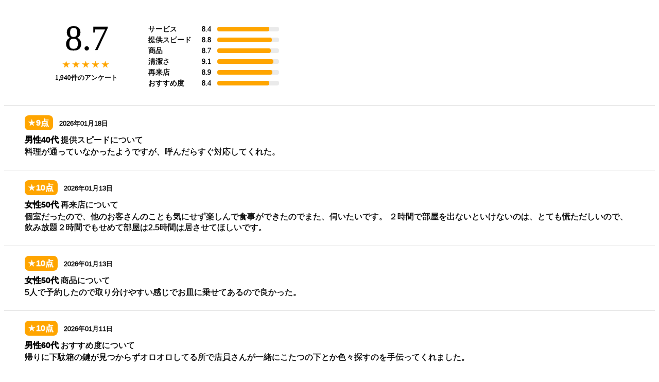

--- FILE ---
content_type: text/html; charset=UTF-8
request_url: https://hero-api.moni2r.com/feed/k1fx8rlvmr-4601
body_size: 6843
content:
<!doctype html>
<html lang="ja">
<head>
    <meta charset="UTF-8">
    <meta name="viewport" content="width=device-width, user-scalable=no, initial-scale=1.0, maximum-scale=1.0, minimum-scale=1.0">
    <meta http-equiv="X-UA-Compatible" content="ie=edge">
    <title>鮮や一夜ラクエ四条烏丸店 アンケート回答結果</title>
    <script type="application/ld+json">
{
    "@context":"http://schema.org",
    "@type":"Restaurant",
    "name":"鮮や一夜ラクエ四条烏丸店",
    "image":"https://hero-api.moni2r.com/images/dk.png",
    "address":{
        "@type":"PostalAddress",
        "streetAddress":"京都市下京区四条通室町東入函谷鉾町101 LAQUE（ラクエ）四条烏丸B1",
        "addressLocality":"京都市下京区",
        "addressRegion":"京都府",
        "postalCode":"600-8009",
        "addressCountry":"JP"
    },
    "telephone":"050-5269-9155"
    ,
    "aggregateRating":{
        "@type":"AggregateRating",
        "ratingCount":"1940",
        "ratingValue":"8.7",
        "bestRating":"10"
    }
}
</script>
    <style>
        p {
            margin: 0;
        }
        .wrapper {
            font-family: YuGothic, "Yu Gothic", "Hiragino Kaku Gothic ProN", "Hiragino Kaku Gothic Pro", Meiryo, sans-serif;
            -webkit-text-stroke-width: .4px !important;
        }
        .main > *:first-child,
        .details li,
        .caption {
            padding: 0;
            margin: 0;
        }
        .title {
            padding: 16px 32px 0 32px;
            margin: 0;
            font-size: 1.5em;
            font-weight: lighter;
        }
        .summary {
            display: flex;
            font-family: Helvetica Neue;
            padding: 32px 40px;
            overflow: hidden;
            position: relative;
        }
        .thumbnail {
            height: 120px;
            width: auto;
            max-width: 160px;
            display: block;
            margin: 8px 8px 0 16px;
        }
        .main {
            text-align: center;
            display: flex;
            justify-content: space-between;
            flex-direction: column;
            height: 120px;
            width: 240px;
        }
        .main > *:first-child {
            font-size: 68px;
            line-height: 1;
        }
        .details {
            display: flex;
            justify-content: space-between;
            flex-direction: column;
            padding: 0;
            margin: 0;
            padding-top: 6px;
        }
        .details li {
            margin: 0;
            padding: 0;
            display: flex;
            align-items: center;
            font-size: 14px;
            line-height: 1.5;
        }
        .details li *:first-child {
            width: 104px;
        }
        .details li *:nth-child(2) {
            width: 30px;
        }
        .valuation {
            display: block;
            width: 120px;
            height: 9px;
            background: #eaeaea;
            -webkit-border-radius: 5px;
            -moz-border-radius: 5px;
            border-radius: 5px;
        }
        .valuation__actual {
            display: block;
            height: 9px;
            background: orange;
            -webkit-border-radius: 5px;
            -moz-border-radius: 5px;
            border-radius: 5px;
        }
        .star {
            font-size: 15px;
            letter-spacing: 4px;
            color: #eaeaea;
        }
        .star__actual {
            color: orange;
        }
        .caption {
            font-size: 13px;
        }
        .review {
            border-top: solid 1px #ddd;
            padding: 24px 40px;
        }
        .review__score {
            font-size: 16px;
            font-weight: bold;
            background: orange;
            -webkit-border-radius: 8px;
            -moz-border-radius: 8px;
            border-radius: 8px;
            color: #fff;
            padding: 6px 8px 6px 7px;
            margin-right: 8px;
        }
        .review__score:before {
            content: "★";
            display: inline-block;
            font-size: 13px;
            padding-right: 2px;
            transform: translateY(-1px);
        }
        .review__author {
            margin: 12px 0 2px;
        }
        .review__author b {
            font-weight: bold;
        }
        .review__body {
            margin-top: 0;
        }
        @media  screen and (max-width: 400px) {
            .summary {
                flex-direction: column;
                width: 100%;
                -webkit-box-sizing: border-box;
                -moz-box-sizing: border-box;
                box-sizing: border-box;
            }
            .thumbnail {
                position: absolute;
                left: -99999px;
            }
            .main {
                width: 100%;
                margin-bottom: 20px;
                height: inherit;
            }
            .star {
                margin: 0 auto;
            }
            .review {
                padding: 1.6em;
            }
        }
    </style>
</head>
<body>
<section class="wrapper">
    <div class="summary">
        <div class="main">
                            <p>8.7</p>
                <p class="star">
                                        <span class="star__actual">★★★★★</span>                </p>
                <p class="caption">1,940件のアンケート</p>
                    </div>

        <ul class="details">
                            <li>
                    <p>サービス</p>
                                            <p>8.4</p>
                        <i class="valuation"><span class="valuation__actual" style="width:84%;"></span></i>
                                    </li>
                            <li>
                    <p>提供スピード</p>
                                            <p>8.8</p>
                        <i class="valuation"><span class="valuation__actual" style="width:88%;"></span></i>
                                    </li>
                            <li>
                    <p>商品</p>
                                            <p>8.7</p>
                        <i class="valuation"><span class="valuation__actual" style="width:87%;"></span></i>
                                    </li>
                            <li>
                    <p>清潔さ</p>
                                            <p>9.1</p>
                        <i class="valuation"><span class="valuation__actual" style="width:91%;"></span></i>
                                    </li>
                            <li>
                    <p>再来店</p>
                                            <p>8.9</p>
                        <i class="valuation"><span class="valuation__actual" style="width:89%;"></span></i>
                                    </li>
                            <li>
                    <p>おすすめ度</p>
                                            <p>8.4</p>
                        <i class="valuation"><span class="valuation__actual" style="width:84%;"></span></i>
                                    </li>
                    </ul>
    </div>

            <div class="review" itemprop="review" itemscope itemtype="https://schema.org/Review">
            <meta itemprop="datePublished" content="1970-01-01">
            <p itemprop="reviewRating" itemscope itemtype="https://schema.org/Rating">
                <span class="review__score" itemprop="ratingValue">9点</span> <span class="caption">2026年01月18日</span>
            </p>
            <p class="review__author" itemprop="author" itemscope itemtype="https://schema.org/Person">
                <b><span itemprop="name">男性40代</span></b>
                提供スピードについて
            </p>
            <p class="review__body" itemprop="reviewBody">料理が通っていなかったようですが、呼んだらすぐ対応してくれた。</p>
            <meta itemprop="itemReviewed" content="鮮や一夜ラクエ四条烏丸店">
        </div>
            <div class="review" itemprop="review" itemscope itemtype="https://schema.org/Review">
            <meta itemprop="datePublished" content="1970-01-01">
            <p itemprop="reviewRating" itemscope itemtype="https://schema.org/Rating">
                <span class="review__score" itemprop="ratingValue">10点</span> <span class="caption">2026年01月13日</span>
            </p>
            <p class="review__author" itemprop="author" itemscope itemtype="https://schema.org/Person">
                <b><span itemprop="name">女性50代</span></b>
                再来店について
            </p>
            <p class="review__body" itemprop="reviewBody">個室だったので、他のお客さんのことも気にせず楽しんで食事ができたのでまた、伺いたいです。
２時間で部屋を出ないといけないのは、とても慌ただしいので、飲み放題２時間でもせめて部屋は2.5時間は居させてほしいです。</p>
            <meta itemprop="itemReviewed" content="鮮や一夜ラクエ四条烏丸店">
        </div>
            <div class="review" itemprop="review" itemscope itemtype="https://schema.org/Review">
            <meta itemprop="datePublished" content="1970-01-01">
            <p itemprop="reviewRating" itemscope itemtype="https://schema.org/Rating">
                <span class="review__score" itemprop="ratingValue">10点</span> <span class="caption">2026年01月13日</span>
            </p>
            <p class="review__author" itemprop="author" itemscope itemtype="https://schema.org/Person">
                <b><span itemprop="name">女性50代</span></b>
                商品について
            </p>
            <p class="review__body" itemprop="reviewBody">5人で予約したので取り分けやすい感じでお皿に乗せてあるので良かった。</p>
            <meta itemprop="itemReviewed" content="鮮や一夜ラクエ四条烏丸店">
        </div>
            <div class="review" itemprop="review" itemscope itemtype="https://schema.org/Review">
            <meta itemprop="datePublished" content="1970-01-01">
            <p itemprop="reviewRating" itemscope itemtype="https://schema.org/Rating">
                <span class="review__score" itemprop="ratingValue">10点</span> <span class="caption">2026年01月11日</span>
            </p>
            <p class="review__author" itemprop="author" itemscope itemtype="https://schema.org/Person">
                <b><span itemprop="name">男性60代</span></b>
                おすすめ度について
            </p>
            <p class="review__body" itemprop="reviewBody">帰りに下駄箱の鍵が見つからずオロオロしてる所で店員さんが一緒にこたつの下とか色々探すのを手伝ってくれました。</p>
            <meta itemprop="itemReviewed" content="鮮や一夜ラクエ四条烏丸店">
        </div>
            <div class="review" itemprop="review" itemscope itemtype="https://schema.org/Review">
            <meta itemprop="datePublished" content="1970-01-01">
            <p itemprop="reviewRating" itemscope itemtype="https://schema.org/Rating">
                <span class="review__score" itemprop="ratingValue">10点</span> <span class="caption">2026年01月11日</span>
            </p>
            <p class="review__author" itemprop="author" itemscope itemtype="https://schema.org/Person">
                <b><span itemprop="name">女性50代</span></b>
                提供スピードについて
            </p>
            <p class="review__body" itemprop="reviewBody">盛り付けは綺麗で、1人分ずつ配膳されていて食べやすかったです。</p>
            <meta itemprop="itemReviewed" content="鮮や一夜ラクエ四条烏丸店">
        </div>
            <div class="review" itemprop="review" itemscope itemtype="https://schema.org/Review">
            <meta itemprop="datePublished" content="1970-01-01">
            <p itemprop="reviewRating" itemscope itemtype="https://schema.org/Rating">
                <span class="review__score" itemprop="ratingValue">10点</span> <span class="caption">2026年01月11日</span>
            </p>
            <p class="review__author" itemprop="author" itemscope itemtype="https://schema.org/Person">
                <b><span itemprop="name">女性50代</span></b>
                おすすめ度について
            </p>
            <p class="review__body" itemprop="reviewBody">店内も綺麗で、料理も美味しかったです。
提供も早く、接客も丁寧でした。</p>
            <meta itemprop="itemReviewed" content="鮮や一夜ラクエ四条烏丸店">
        </div>
            <div class="review" itemprop="review" itemscope itemtype="https://schema.org/Review">
            <meta itemprop="datePublished" content="1970-01-01">
            <p itemprop="reviewRating" itemscope itemtype="https://schema.org/Rating">
                <span class="review__score" itemprop="ratingValue">10点</span> <span class="caption">2026年01月07日</span>
            </p>
            <p class="review__author" itemprop="author" itemscope itemtype="https://schema.org/Person">
                <b><span itemprop="name">女性60代</span></b>
                再来店について
            </p>
            <p class="review__body" itemprop="reviewBody">お正月なのに割引もあり、人数も対応していただけ良かったです。</p>
            <meta itemprop="itemReviewed" content="鮮や一夜ラクエ四条烏丸店">
        </div>
            <div class="review" itemprop="review" itemscope itemtype="https://schema.org/Review">
            <meta itemprop="datePublished" content="1970-01-01">
            <p itemprop="reviewRating" itemscope itemtype="https://schema.org/Rating">
                <span class="review__score" itemprop="ratingValue">9点</span> <span class="caption">2026年01月07日</span>
            </p>
            <p class="review__author" itemprop="author" itemscope itemtype="https://schema.org/Person">
                <b><span itemprop="name">女性60代</span></b>
                おすすめ度について
            </p>
            <p class="review__body" itemprop="reviewBody">個室で席も堀こたつ風で良かった。です。追加注文が出来たらなおよいかな？
飲み放題付きでのコースも良かったです。</p>
            <meta itemprop="itemReviewed" content="鮮や一夜ラクエ四条烏丸店">
        </div>
            <div class="review" itemprop="review" itemscope itemtype="https://schema.org/Review">
            <meta itemprop="datePublished" content="1970-01-01">
            <p itemprop="reviewRating" itemscope itemtype="https://schema.org/Rating">
                <span class="review__score" itemprop="ratingValue">9点</span> <span class="caption">2025年12月28日</span>
            </p>
            <p class="review__author" itemprop="author" itemscope itemtype="https://schema.org/Person">
                <b><span itemprop="name">女性40代</span></b>
                再来店について
            </p>
            <p class="review__body" itemprop="reviewBody">トータルバランスでいうと非常にコスパが高いです。今回は家族で来店しましたが、いろんなシーンで使わせていただきたいです</p>
            <meta itemprop="itemReviewed" content="鮮や一夜ラクエ四条烏丸店">
        </div>
            <div class="review" itemprop="review" itemscope itemtype="https://schema.org/Review">
            <meta itemprop="datePublished" content="1970-01-01">
            <p itemprop="reviewRating" itemscope itemtype="https://schema.org/Rating">
                <span class="review__score" itemprop="ratingValue">9点</span> <span class="caption">2025年12月28日</span>
            </p>
            <p class="review__author" itemprop="author" itemscope itemtype="https://schema.org/Person">
                <b><span itemprop="name">男性30代</span></b>
                サービスについて
            </p>
            <p class="review__body" itemprop="reviewBody">注文はちゃんと来るが、その他会計時にお願いすること(クーポンの使用や人数分のレシートに分けてほしい等のある意味イレギュラーなこと)は再度お願いする(忘れられている)か、間違っていることも多い。</p>
            <meta itemprop="itemReviewed" content="鮮や一夜ラクエ四条烏丸店">
        </div>
            <div class="review" itemprop="review" itemscope itemtype="https://schema.org/Review">
            <meta itemprop="datePublished" content="1970-01-01">
            <p itemprop="reviewRating" itemscope itemtype="https://schema.org/Rating">
                <span class="review__score" itemprop="ratingValue">10点</span> <span class="caption">2025年12月28日</span>
            </p>
            <p class="review__author" itemprop="author" itemscope itemtype="https://schema.org/Person">
                <b><span itemprop="name">男性30代</span></b>
                おすすめ度について
            </p>
            <p class="review__body" itemprop="reviewBody">お昼も夜もやっていて、全室個室なのでビジネスシーンでとても使いやすいです。
烏丸駅からも近いので、よく団体で利用しています。</p>
            <meta itemprop="itemReviewed" content="鮮や一夜ラクエ四条烏丸店">
        </div>
            <div class="review" itemprop="review" itemscope itemtype="https://schema.org/Review">
            <meta itemprop="datePublished" content="1970-01-01">
            <p itemprop="reviewRating" itemscope itemtype="https://schema.org/Rating">
                <span class="review__score" itemprop="ratingValue">10点</span> <span class="caption">2025年12月24日</span>
            </p>
            <p class="review__author" itemprop="author" itemscope itemtype="https://schema.org/Person">
                <b><span itemprop="name">女性50代</span></b>
                おすすめ度について
            </p>
            <p class="review__body" itemprop="reviewBody">個室でゆっくりできました。
お料理も美味しかったです。
16時半からであれば割引になるのも嬉しい。
店員さんも全員気持ちの良い対応でした</p>
            <meta itemprop="itemReviewed" content="鮮や一夜ラクエ四条烏丸店">
        </div>
            <div class="review" itemprop="review" itemscope itemtype="https://schema.org/Review">
            <meta itemprop="datePublished" content="1970-01-01">
            <p itemprop="reviewRating" itemscope itemtype="https://schema.org/Rating">
                <span class="review__score" itemprop="ratingValue">10点</span> <span class="caption">2025年12月23日</span>
            </p>
            <p class="review__author" itemprop="author" itemscope itemtype="https://schema.org/Person">
                <b><span itemprop="name">男性60代</span></b>
                再来店について
            </p>
            <p class="review__body" itemprop="reviewBody">少人数の会食とうには丁度よくこれからも使いたいと思っています。
特に料理が大皿でなく個別に提供されるのがいいと思う</p>
            <meta itemprop="itemReviewed" content="鮮や一夜ラクエ四条烏丸店">
        </div>
            <div class="review" itemprop="review" itemscope itemtype="https://schema.org/Review">
            <meta itemprop="datePublished" content="1970-01-01">
            <p itemprop="reviewRating" itemscope itemtype="https://schema.org/Rating">
                <span class="review__score" itemprop="ratingValue">9点</span> <span class="caption">2025年12月23日</span>
            </p>
            <p class="review__author" itemprop="author" itemscope itemtype="https://schema.org/Person">
                <b><span itemprop="name">男性60代</span></b>
                提供スピードについて
            </p>
            <p class="review__body" itemprop="reviewBody">料理のタイミングタイミングは丁度よく、お酒の提供は早くて良い</p>
            <meta itemprop="itemReviewed" content="鮮や一夜ラクエ四条烏丸店">
        </div>
            <div class="review" itemprop="review" itemscope itemtype="https://schema.org/Review">
            <meta itemprop="datePublished" content="1970-01-01">
            <p itemprop="reviewRating" itemscope itemtype="https://schema.org/Rating">
                <span class="review__score" itemprop="ratingValue">10点</span> <span class="caption">2025年12月14日</span>
            </p>
            <p class="review__author" itemprop="author" itemscope itemtype="https://schema.org/Person">
                <b><span itemprop="name">女性60代</span></b>
                清潔さについて
            </p>
            <p class="review__body" itemprop="reviewBody">お席もほどよいスペースで、
おトイレも綺麗でした

全個室がとてもよかったですー</p>
            <meta itemprop="itemReviewed" content="鮮や一夜ラクエ四条烏丸店">
        </div>
            <div class="review" itemprop="review" itemscope itemtype="https://schema.org/Review">
            <meta itemprop="datePublished" content="1970-01-01">
            <p itemprop="reviewRating" itemscope itemtype="https://schema.org/Rating">
                <span class="review__score" itemprop="ratingValue">9点</span> <span class="caption">2025年12月14日</span>
            </p>
            <p class="review__author" itemprop="author" itemscope itemtype="https://schema.org/Person">
                <b><span itemprop="name">女性60代</span></b>
                商品について
            </p>
            <p class="review__body" itemprop="reviewBody">デザートがもう少しボリュームあったらいいなぁと　　
言うことで点数が１００点ではなかったです</p>
            <meta itemprop="itemReviewed" content="鮮や一夜ラクエ四条烏丸店">
        </div>
            <div class="review" itemprop="review" itemscope itemtype="https://schema.org/Review">
            <meta itemprop="datePublished" content="1970-01-01">
            <p itemprop="reviewRating" itemscope itemtype="https://schema.org/Rating">
                <span class="review__score" itemprop="ratingValue">10点</span> <span class="caption">2025年12月14日</span>
            </p>
            <p class="review__author" itemprop="author" itemscope itemtype="https://schema.org/Person">
                <b><span itemprop="name">女性60代</span></b>
                サービスについて
            </p>
            <p class="review__body" itemprop="reviewBody">笑顔で、お料理の提供の時にいろんなスタッフさんが
来られましたがどちらのかたも
とても爽やかでこちらもよい意味で
笑顔になりましたー</p>
            <meta itemprop="itemReviewed" content="鮮や一夜ラクエ四条烏丸店">
        </div>
            <div class="review" itemprop="review" itemscope itemtype="https://schema.org/Review">
            <meta itemprop="datePublished" content="1970-01-01">
            <p itemprop="reviewRating" itemscope itemtype="https://schema.org/Rating">
                <span class="review__score" itemprop="ratingValue">10点</span> <span class="caption">2025年12月14日</span>
            </p>
            <p class="review__author" itemprop="author" itemscope itemtype="https://schema.org/Person">
                <b><span itemprop="name">女性20代</span></b>
                再来店について
            </p>
            <p class="review__body" itemprop="reviewBody">おいしいし、個室でゆっくりできので友人と集まる際にまた利用したいです。</p>
            <meta itemprop="itemReviewed" content="鮮や一夜ラクエ四条烏丸店">
        </div>
            <div class="review" itemprop="review" itemscope itemtype="https://schema.org/Review">
            <meta itemprop="datePublished" content="1970-01-01">
            <p itemprop="reviewRating" itemscope itemtype="https://schema.org/Rating">
                <span class="review__score" itemprop="ratingValue">9点</span> <span class="caption">2025年12月14日</span>
            </p>
            <p class="review__author" itemprop="author" itemscope itemtype="https://schema.org/Person">
                <b><span itemprop="name">女性20代</span></b>
                おすすめ度について
            </p>
            <p class="review__body" itemprop="reviewBody">おいしいご飯を個室でゆっくり食べることができて良かったです！</p>
            <meta itemprop="itemReviewed" content="鮮や一夜ラクエ四条烏丸店">
        </div>
            <div class="review" itemprop="review" itemscope itemtype="https://schema.org/Review">
            <meta itemprop="datePublished" content="1970-01-01">
            <p itemprop="reviewRating" itemscope itemtype="https://schema.org/Rating">
                <span class="review__score" itemprop="ratingValue">10点</span> <span class="caption">2025年12月10日</span>
            </p>
            <p class="review__author" itemprop="author" itemscope itemtype="https://schema.org/Person">
                <b><span itemprop="name">女性60代</span></b>
                再来店について
            </p>
            <p class="review__body" itemprop="reviewBody">料理がとても美味しかったですが
旬の料理をもっと増やしてほしいです</p>
            <meta itemprop="itemReviewed" content="鮮や一夜ラクエ四条烏丸店">
        </div>
            <div class="review" itemprop="review" itemscope itemtype="https://schema.org/Review">
            <meta itemprop="datePublished" content="1970-01-01">
            <p itemprop="reviewRating" itemscope itemtype="https://schema.org/Rating">
                <span class="review__score" itemprop="ratingValue">10点</span> <span class="caption">2025年12月08日</span>
            </p>
            <p class="review__author" itemprop="author" itemscope itemtype="https://schema.org/Person">
                <b><span itemprop="name">女性60代</span></b>
                商品について
            </p>
            <p class="review__body" itemprop="reviewBody">綺麗に盛り付けされていた
ただ前回注文した海鮮サラダと今回の海鮮サラダの盛り付けが違っていた</p>
            <meta itemprop="itemReviewed" content="鮮や一夜ラクエ四条烏丸店">
        </div>
            <div class="review" itemprop="review" itemscope itemtype="https://schema.org/Review">
            <meta itemprop="datePublished" content="1970-01-01">
            <p itemprop="reviewRating" itemscope itemtype="https://schema.org/Rating">
                <span class="review__score" itemprop="ratingValue">9点</span> <span class="caption">2025年12月07日</span>
            </p>
            <p class="review__author" itemprop="author" itemscope itemtype="https://schema.org/Person">
                <b><span itemprop="name">女性60代</span></b>
                再来店について
            </p>
            <p class="review__body" itemprop="reviewBody">12月で混んでたので、１８時の予約が取れなかったけど、空いている時期に、もう一度来たいです。</p>
            <meta itemprop="itemReviewed" content="鮮や一夜ラクエ四条烏丸店">
        </div>
            <div class="review" itemprop="review" itemscope itemtype="https://schema.org/Review">
            <meta itemprop="datePublished" content="1970-01-01">
            <p itemprop="reviewRating" itemscope itemtype="https://schema.org/Rating">
                <span class="review__score" itemprop="ratingValue">10点</span> <span class="caption">2025年12月07日</span>
            </p>
            <p class="review__author" itemprop="author" itemscope itemtype="https://schema.org/Person">
                <b><span itemprop="name">女性60代</span></b>
                商品について
            </p>
            <p class="review__body" itemprop="reviewBody">美味しそうに盛り付けてありました。ポタージュにスプーンが欲しかったかな。</p>
            <meta itemprop="itemReviewed" content="鮮や一夜ラクエ四条烏丸店">
        </div>
            <div class="review" itemprop="review" itemscope itemtype="https://schema.org/Review">
            <meta itemprop="datePublished" content="1970-01-01">
            <p itemprop="reviewRating" itemscope itemtype="https://schema.org/Rating">
                <span class="review__score" itemprop="ratingValue">9点</span> <span class="caption">2025年12月07日</span>
            </p>
            <p class="review__author" itemprop="author" itemscope itemtype="https://schema.org/Person">
                <b><span itemprop="name">女性60代</span></b>
                おすすめ度について
            </p>
            <p class="review__body" itemprop="reviewBody">早割があって、20%オフになった事。
それでも、お食事は充実していて、前菜から天ぷら茶碗蒸しサガリのステーキまで、とても美味しかった。飲み放題付きで5000円を割るお値段はお値打ちやと思った。あと個室で、掘りごたつも脚の悪いひとがいたので助かりました。</p>
            <meta itemprop="itemReviewed" content="鮮や一夜ラクエ四条烏丸店">
        </div>
            <div class="review" itemprop="review" itemscope itemtype="https://schema.org/Review">
            <meta itemprop="datePublished" content="1970-01-01">
            <p itemprop="reviewRating" itemscope itemtype="https://schema.org/Rating">
                <span class="review__score" itemprop="ratingValue">10点</span> <span class="caption">2025年12月06日</span>
            </p>
            <p class="review__author" itemprop="author" itemscope itemtype="https://schema.org/Person">
                <b><span itemprop="name">女性40代</span></b>
                商品について
            </p>
            <p class="review__body" itemprop="reviewBody">5人分を大皿に入れてあったが、1人分わうまく盛り付けてあった</p>
            <meta itemprop="itemReviewed" content="鮮や一夜ラクエ四条烏丸店">
        </div>
            <div class="review" itemprop="review" itemscope itemtype="https://schema.org/Review">
            <meta itemprop="datePublished" content="1970-01-01">
            <p itemprop="reviewRating" itemscope itemtype="https://schema.org/Rating">
                <span class="review__score" itemprop="ratingValue">10点</span> <span class="caption">2025年12月05日</span>
            </p>
            <p class="review__author" itemprop="author" itemscope itemtype="https://schema.org/Person">
                <b><span itemprop="name">女性40代</span></b>
                おすすめ度について
            </p>
            <p class="review__body" itemprop="reviewBody">お店が綺麗で居心地が良く、お料理も美味しいとご一緒したお客様にも好評でした。また利用したいです。</p>
            <meta itemprop="itemReviewed" content="鮮や一夜ラクエ四条烏丸店">
        </div>
            <div class="review" itemprop="review" itemscope itemtype="https://schema.org/Review">
            <meta itemprop="datePublished" content="1970-01-01">
            <p itemprop="reviewRating" itemscope itemtype="https://schema.org/Rating">
                <span class="review__score" itemprop="ratingValue">10点</span> <span class="caption">2025年12月05日</span>
            </p>
            <p class="review__author" itemprop="author" itemscope itemtype="https://schema.org/Person">
                <b><span itemprop="name">男性50代</span></b>
                再来店について
            </p>
            <p class="review__body" itemprop="reviewBody">値段に見合ったサービスとお料理、施設で、また是非来たいと思いました。</p>
            <meta itemprop="itemReviewed" content="鮮や一夜ラクエ四条烏丸店">
        </div>
            <div class="review" itemprop="review" itemscope itemtype="https://schema.org/Review">
            <meta itemprop="datePublished" content="1970-01-01">
            <p itemprop="reviewRating" itemscope itemtype="https://schema.org/Rating">
                <span class="review__score" itemprop="ratingValue">10点</span> <span class="caption">2025年12月05日</span>
            </p>
            <p class="review__author" itemprop="author" itemscope itemtype="https://schema.org/Person">
                <b><span itemprop="name">男性50代</span></b>
                おすすめ度について
            </p>
            <p class="review__body" itemprop="reviewBody">快適な個室とサービス、値段に見合った美味しい料理でとても満足できました。</p>
            <meta itemprop="itemReviewed" content="鮮や一夜ラクエ四条烏丸店">
        </div>
            <div class="review" itemprop="review" itemscope itemtype="https://schema.org/Review">
            <meta itemprop="datePublished" content="1970-01-01">
            <p itemprop="reviewRating" itemscope itemtype="https://schema.org/Rating">
                <span class="review__score" itemprop="ratingValue">10点</span> <span class="caption">2025年11月15日</span>
            </p>
            <p class="review__author" itemprop="author" itemscope itemtype="https://schema.org/Person">
                <b><span itemprop="name">男性70代</span></b>
                再来店について
            </p>
            <p class="review__body" itemprop="reviewBody">今回2回目ですが、場所も便利ですし、綺麗で利用しやすいので、次回も使いたいと思います。</p>
            <meta itemprop="itemReviewed" content="鮮や一夜ラクエ四条烏丸店">
        </div>
            <div class="review" itemprop="review" itemscope itemtype="https://schema.org/Review">
            <meta itemprop="datePublished" content="1970-01-01">
            <p itemprop="reviewRating" itemscope itemtype="https://schema.org/Rating">
                <span class="review__score" itemprop="ratingValue">10点</span> <span class="caption">2025年11月15日</span>
            </p>
            <p class="review__author" itemprop="author" itemscope itemtype="https://schema.org/Person">
                <b><span itemprop="name">男性70代</span></b>
                提供スピードについて
            </p>
            <p class="review__body" itemprop="reviewBody">頼んですぐに提供いただきました。飲み物のない時間がほとんどなかったです。</p>
            <meta itemprop="itemReviewed" content="鮮や一夜ラクエ四条烏丸店">
        </div>
            <div class="review" itemprop="review" itemscope itemtype="https://schema.org/Review">
            <meta itemprop="datePublished" content="1970-01-01">
            <p itemprop="reviewRating" itemscope itemtype="https://schema.org/Rating">
                <span class="review__score" itemprop="ratingValue">10点</span> <span class="caption">2025年11月15日</span>
            </p>
            <p class="review__author" itemprop="author" itemscope itemtype="https://schema.org/Person">
                <b><span itemprop="name">男性70代</span></b>
                サービスについて
            </p>
            <p class="review__body" itemprop="reviewBody">最初の案内や飲み物の頼み方も親切に教えていただきました。利用のポイントの使い方もやっていただきました。</p>
            <meta itemprop="itemReviewed" content="鮮や一夜ラクエ四条烏丸店">
        </div>
            <div class="review" itemprop="review" itemscope itemtype="https://schema.org/Review">
            <meta itemprop="datePublished" content="1970-01-01">
            <p itemprop="reviewRating" itemscope itemtype="https://schema.org/Rating">
                <span class="review__score" itemprop="ratingValue">10点</span> <span class="caption">2025年11月15日</span>
            </p>
            <p class="review__author" itemprop="author" itemscope itemtype="https://schema.org/Person">
                <b><span itemprop="name">男性70代</span></b>
                おすすめ度について
            </p>
            <p class="review__body" itemprop="reviewBody">料理が大変美味しかった。お店の方の対応も良かったと思います。料金もリーズナブルでした。大変満足しています。</p>
            <meta itemprop="itemReviewed" content="鮮や一夜ラクエ四条烏丸店">
        </div>
            <div class="review" itemprop="review" itemscope itemtype="https://schema.org/Review">
            <meta itemprop="datePublished" content="1970-01-01">
            <p itemprop="reviewRating" itemscope itemtype="https://schema.org/Rating">
                <span class="review__score" itemprop="ratingValue">9点</span> <span class="caption">2025年11月14日</span>
            </p>
            <p class="review__author" itemprop="author" itemscope itemtype="https://schema.org/Person">
                <b><span itemprop="name">男性60代</span></b>
                提供スピードについて
            </p>
            <p class="review__body" itemprop="reviewBody">前回はビール小瓶でしたが、今回は中瓶でした。最初に一篇に頼みすぎました。</p>
            <meta itemprop="itemReviewed" content="鮮や一夜ラクエ四条烏丸店">
        </div>
            <div class="review" itemprop="review" itemscope itemtype="https://schema.org/Review">
            <meta itemprop="datePublished" content="1970-01-01">
            <p itemprop="reviewRating" itemscope itemtype="https://schema.org/Rating">
                <span class="review__score" itemprop="ratingValue">9点</span> <span class="caption">2025年11月08日</span>
            </p>
            <p class="review__author" itemprop="author" itemscope itemtype="https://schema.org/Person">
                <b><span itemprop="name">女性50代</span></b>
                再来店について
            </p>
            <p class="review__body" itemprop="reviewBody">コストパフォーマンス、立地、季節感あるメニュー，適度な分量のお食事など、満足感が高いです</p>
            <meta itemprop="itemReviewed" content="鮮や一夜ラクエ四条烏丸店">
        </div>
            <div class="review" itemprop="review" itemscope itemtype="https://schema.org/Review">
            <meta itemprop="datePublished" content="1970-01-01">
            <p itemprop="reviewRating" itemscope itemtype="https://schema.org/Rating">
                <span class="review__score" itemprop="ratingValue">10点</span> <span class="caption">2025年10月26日</span>
            </p>
            <p class="review__author" itemprop="author" itemscope itemtype="https://schema.org/Person">
                <b><span itemprop="name">女性50代</span></b>
                おすすめ度について
            </p>
            <p class="review__body" itemprop="reviewBody">飲み放題でもタブレットで注文するとすぐに持ってきてもらえる。
スタッフさんが、なんでも丁寧に答えてくれる。</p>
            <meta itemprop="itemReviewed" content="鮮や一夜ラクエ四条烏丸店">
        </div>
            <div class="review" itemprop="review" itemscope itemtype="https://schema.org/Review">
            <meta itemprop="datePublished" content="1970-01-01">
            <p itemprop="reviewRating" itemscope itemtype="https://schema.org/Rating">
                <span class="review__score" itemprop="ratingValue">9点</span> <span class="caption">2025年10月26日</span>
            </p>
            <p class="review__author" itemprop="author" itemscope itemtype="https://schema.org/Person">
                <b><span itemprop="name">女性60代</span></b>
                商品について
            </p>
            <p class="review__body" itemprop="reviewBody">料理によっては、よければ、取り分けた状態での提供の方がいいかもと思ったりしましたので。</p>
            <meta itemprop="itemReviewed" content="鮮や一夜ラクエ四条烏丸店">
        </div>
            <div class="review" itemprop="review" itemscope itemtype="https://schema.org/Review">
            <meta itemprop="datePublished" content="1970-01-01">
            <p itemprop="reviewRating" itemscope itemtype="https://schema.org/Rating">
                <span class="review__score" itemprop="ratingValue">10点</span> <span class="caption">2025年10月26日</span>
            </p>
            <p class="review__author" itemprop="author" itemscope itemtype="https://schema.org/Person">
                <b><span itemprop="name">女性60代</span></b>
                提供スピードについて
            </p>
            <p class="review__body" itemprop="reviewBody">タブレットでの注文でしたが、待つことなく提供して頂きました。</p>
            <meta itemprop="itemReviewed" content="鮮や一夜ラクエ四条烏丸店">
        </div>
            <div class="review" itemprop="review" itemscope itemtype="https://schema.org/Review">
            <meta itemprop="datePublished" content="1970-01-01">
            <p itemprop="reviewRating" itemscope itemtype="https://schema.org/Rating">
                <span class="review__score" itemprop="ratingValue">10点</span> <span class="caption">2025年10月26日</span>
            </p>
            <p class="review__author" itemprop="author" itemscope itemtype="https://schema.org/Person">
                <b><span itemprop="name">女性60代</span></b>
                サービスについて
            </p>
            <p class="review__body" itemprop="reviewBody">前問で答えてしまいましたが、従業員の接客がとても良くて、笑顔が可愛くて、気持ちよく食事させて頂きました。</p>
            <meta itemprop="itemReviewed" content="鮮や一夜ラクエ四条烏丸店">
        </div>
            <div class="review" itemprop="review" itemscope itemtype="https://schema.org/Review">
            <meta itemprop="datePublished" content="1970-01-01">
            <p itemprop="reviewRating" itemscope itemtype="https://schema.org/Rating">
                <span class="review__score" itemprop="ratingValue">9点</span> <span class="caption">2025年10月26日</span>
            </p>
            <p class="review__author" itemprop="author" itemscope itemtype="https://schema.org/Person">
                <b><span itemprop="name">女性60代</span></b>
                おすすめ度について
            </p>
            <p class="review__body" itemprop="reviewBody">働いておられる方々がとても素敵な笑顔で対応して頂いたのが一番良かったです。</p>
            <meta itemprop="itemReviewed" content="鮮や一夜ラクエ四条烏丸店">
        </div>
            <div class="review" itemprop="review" itemscope itemtype="https://schema.org/Review">
            <meta itemprop="datePublished" content="1970-01-01">
            <p itemprop="reviewRating" itemscope itemtype="https://schema.org/Rating">
                <span class="review__score" itemprop="ratingValue">9点</span> <span class="caption">2025年10月23日</span>
            </p>
            <p class="review__author" itemprop="author" itemscope itemtype="https://schema.org/Person">
                <b><span itemprop="name">男性80代</span></b>
                サービスについて
            </p>
            <p class="review__body" itemprop="reviewBody">タブレットに寄る注文に慣れていないため、注文が確定されていなかったのが残念でしたが、他は満点でした。</p>
            <meta itemprop="itemReviewed" content="鮮や一夜ラクエ四条烏丸店">
        </div>
            <div class="review" itemprop="review" itemscope itemtype="https://schema.org/Review">
            <meta itemprop="datePublished" content="1970-01-01">
            <p itemprop="reviewRating" itemscope itemtype="https://schema.org/Rating">
                <span class="review__score" itemprop="ratingValue">9点</span> <span class="caption">2025年10月22日</span>
            </p>
            <p class="review__author" itemprop="author" itemscope itemtype="https://schema.org/Person">
                <b><span itemprop="name">女性40代</span></b>
                再来店について
            </p>
            <p class="review__body" itemprop="reviewBody">平日昼（13時30.分開始とか）から宴会コース対応してるお店がなかなかないので、使い勝手がとても良いと思いました</p>
            <meta itemprop="itemReviewed" content="鮮や一夜ラクエ四条烏丸店">
        </div>
            <div class="review" itemprop="review" itemscope itemtype="https://schema.org/Review">
            <meta itemprop="datePublished" content="1970-01-01">
            <p itemprop="reviewRating" itemscope itemtype="https://schema.org/Rating">
                <span class="review__score" itemprop="ratingValue">9点</span> <span class="caption">2025年10月22日</span>
            </p>
            <p class="review__author" itemprop="author" itemscope itemtype="https://schema.org/Person">
                <b><span itemprop="name">男性60代</span></b>
                商品について
            </p>
            <p class="review__body" itemprop="reviewBody">温度も丁度よく美味しかった
以前は個別に出されていたが、大皿で取り分けるようになっていた。以前の個別のほうがいいと思った。</p>
            <meta itemprop="itemReviewed" content="鮮や一夜ラクエ四条烏丸店">
        </div>
            <div class="review" itemprop="review" itemscope itemtype="https://schema.org/Review">
            <meta itemprop="datePublished" content="1970-01-01">
            <p itemprop="reviewRating" itemscope itemtype="https://schema.org/Rating">
                <span class="review__score" itemprop="ratingValue">10点</span> <span class="caption">2025年10月17日</span>
            </p>
            <p class="review__author" itemprop="author" itemscope itemtype="https://schema.org/Person">
                <b><span itemprop="name">女性40代</span></b>
                商品について
            </p>
            <p class="review__body" itemprop="reviewBody">温かいものは温かく、冷たいものは冷たくでとても良かったです。</p>
            <meta itemprop="itemReviewed" content="鮮や一夜ラクエ四条烏丸店">
        </div>
            <div class="review" itemprop="review" itemscope itemtype="https://schema.org/Review">
            <meta itemprop="datePublished" content="1970-01-01">
            <p itemprop="reviewRating" itemscope itemtype="https://schema.org/Rating">
                <span class="review__score" itemprop="ratingValue">10点</span> <span class="caption">2025年10月04日</span>
            </p>
            <p class="review__author" itemprop="author" itemscope itemtype="https://schema.org/Person">
                <b><span itemprop="name">女性50代</span></b>
                再来店について
            </p>
            <p class="review__body" itemprop="reviewBody">職場も近く、駅にも近く、個室であり、また使わせてもらいます。</p>
            <meta itemprop="itemReviewed" content="鮮や一夜ラクエ四条烏丸店">
        </div>
            <div class="review" itemprop="review" itemscope itemtype="https://schema.org/Review">
            <meta itemprop="datePublished" content="1970-01-01">
            <p itemprop="reviewRating" itemscope itemtype="https://schema.org/Rating">
                <span class="review__score" itemprop="ratingValue">10点</span> <span class="caption">2025年10月04日</span>
            </p>
            <p class="review__author" itemprop="author" itemscope itemtype="https://schema.org/Person">
                <b><span itemprop="name">女性50代</span></b>
                おすすめ度について
            </p>
            <p class="review__body" itemprop="reviewBody">料理、飲み物の提供が早い。予約より早く到着しても快く向かい入れていただきました。ありがとうございました。</p>
            <meta itemprop="itemReviewed" content="鮮や一夜ラクエ四条烏丸店">
        </div>
            <div class="review" itemprop="review" itemscope itemtype="https://schema.org/Review">
            <meta itemprop="datePublished" content="1970-01-01">
            <p itemprop="reviewRating" itemscope itemtype="https://schema.org/Rating">
                <span class="review__score" itemprop="ratingValue">9点</span> <span class="caption">2025年09月30日</span>
            </p>
            <p class="review__author" itemprop="author" itemscope itemtype="https://schema.org/Person">
                <b><span itemprop="name">男性70代</span></b>
                商品について
            </p>
            <p class="review__body" itemprop="reviewBody">肉が少し冷めていた感じです。
（食べるのに時間がかかったかも）</p>
            <meta itemprop="itemReviewed" content="鮮や一夜ラクエ四条烏丸店">
        </div>
            <div class="review" itemprop="review" itemscope itemtype="https://schema.org/Review">
            <meta itemprop="datePublished" content="1970-01-01">
            <p itemprop="reviewRating" itemscope itemtype="https://schema.org/Rating">
                <span class="review__score" itemprop="ratingValue">10点</span> <span class="caption">2025年09月23日</span>
            </p>
            <p class="review__author" itemprop="author" itemscope itemtype="https://schema.org/Person">
                <b><span itemprop="name">男性70代</span></b>
                再来店について
            </p>
            <p class="review__body" itemprop="reviewBody">ゆっくり落ち着いて話せて料理も美味しい。お店のアクセスも便利。</p>
            <meta itemprop="itemReviewed" content="鮮や一夜ラクエ四条烏丸店">
        </div>
            <div class="review" itemprop="review" itemscope itemtype="https://schema.org/Review">
            <meta itemprop="datePublished" content="1970-01-01">
            <p itemprop="reviewRating" itemscope itemtype="https://schema.org/Rating">
                <span class="review__score" itemprop="ratingValue">10点</span> <span class="caption">2025年09月23日</span>
            </p>
            <p class="review__author" itemprop="author" itemscope itemtype="https://schema.org/Person">
                <b><span itemprop="name">男性70代</span></b>
                提供スピードについて
            </p>
            <p class="review__body" itemprop="reviewBody">ドリンクは頼むと直ぐに出て来、料理もタイミングよく出て来た。</p>
            <meta itemprop="itemReviewed" content="鮮や一夜ラクエ四条烏丸店">
        </div>
            <div class="review" itemprop="review" itemscope itemtype="https://schema.org/Review">
            <meta itemprop="datePublished" content="1970-01-01">
            <p itemprop="reviewRating" itemscope itemtype="https://schema.org/Rating">
                <span class="review__score" itemprop="ratingValue">10点</span> <span class="caption">2025年09月23日</span>
            </p>
            <p class="review__author" itemprop="author" itemscope itemtype="https://schema.org/Person">
                <b><span itemprop="name">男性70代</span></b>
                サービスについて
            </p>
            <p class="review__body" itemprop="reviewBody">頼んだ物が直ぐに出て来るのと、店員さんの対応も丁寧、親切だった</p>
            <meta itemprop="itemReviewed" content="鮮や一夜ラクエ四条烏丸店">
        </div>
            <div class="review" itemprop="review" itemscope itemtype="https://schema.org/Review">
            <meta itemprop="datePublished" content="1970-01-01">
            <p itemprop="reviewRating" itemscope itemtype="https://schema.org/Rating">
                <span class="review__score" itemprop="ratingValue">10点</span> <span class="caption">2025年09月21日</span>
            </p>
            <p class="review__author" itemprop="author" itemscope itemtype="https://schema.org/Person">
                <b><span itemprop="name">男性60代</span></b>
                提供スピードについて
            </p>
            <p class="review__body" itemprop="reviewBody">何度も言いましたので、繰り返しになるのでもう言いませんが、お店は良かったのに質問がバカみたいですね</p>
            <meta itemprop="itemReviewed" content="鮮や一夜ラクエ四条烏丸店">
        </div>
    </section>
</body>
</html>
